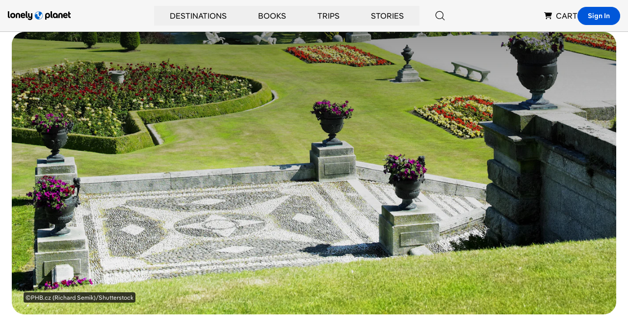

--- FILE ---
content_type: text/html; charset=utf-8
request_url: https://www.google.com/recaptcha/api2/aframe
body_size: 266
content:
<!DOCTYPE HTML><html><head><meta http-equiv="content-type" content="text/html; charset=UTF-8"></head><body><script nonce="GFo4mVxWinnzhHQO9OnhmQ">/** Anti-fraud and anti-abuse applications only. See google.com/recaptcha */ try{var clients={'sodar':'https://pagead2.googlesyndication.com/pagead/sodar?'};window.addEventListener("message",function(a){try{if(a.source===window.parent){var b=JSON.parse(a.data);var c=clients[b['id']];if(c){var d=document.createElement('img');d.src=c+b['params']+'&rc='+(localStorage.getItem("rc::a")?sessionStorage.getItem("rc::b"):"");window.document.body.appendChild(d);sessionStorage.setItem("rc::e",parseInt(sessionStorage.getItem("rc::e")||0)+1);localStorage.setItem("rc::h",'1769919071149');}}}catch(b){}});window.parent.postMessage("_grecaptcha_ready", "*");}catch(b){}</script></body></html>